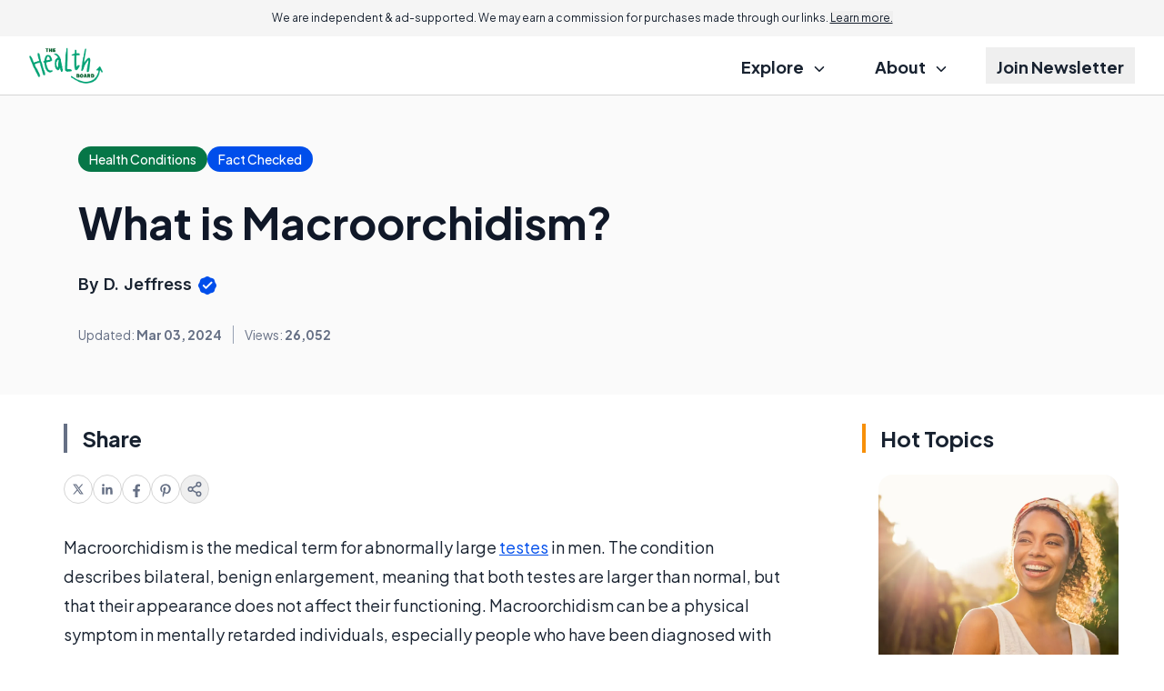

--- FILE ---
content_type: text/css
request_url: https://assets.thehealthboard.com/res/default-rc/compiled/publicCSS_tw_default-rc.css?v=prod-a26d216
body_size: 12000
content:
/*! tailwindcss v3.4.3 | MIT License | https://tailwindcss.com*/*,:after,:before{border:0 solid;box-sizing:border-box}:after,:before{--tw-content:""}:host,html{line-height:1.5;-webkit-text-size-adjust:100%;font-family:Plus Jakarta Sans,ui-sans-serif,system-ui,sans-serif;font-feature-settings:normal;font-variation-settings:normal;tab-size:4;-webkit-tap-highlight-color:transparent}body{line-height:inherit;margin:0}hr{border-top-width:1px;color:inherit;height:0}abbr:where([title]){-webkit-text-decoration:underline dotted;text-decoration:underline dotted}h1,h2,h3,h4,h5,h6{font-size:inherit;font-weight:inherit}a{color:inherit;text-decoration:inherit}b,strong{font-weight:bolder}code,kbd,pre,samp{font-family:ui-monospace,SFMono-Regular,Menlo,Monaco,Consolas,Liberation Mono,Courier New,monospace;font-feature-settings:normal;font-size:1em;font-variation-settings:normal}small{font-size:80%}sub,sup{font-size:75%;line-height:0;position:relative;vertical-align:initial}sub{bottom:-.25em}sup{top:-.5em}table{border-collapse:collapse;border-color:inherit;text-indent:0}button,input,optgroup,select,textarea{color:inherit;font-family:inherit;font-feature-settings:inherit;font-size:100%;font-variation-settings:inherit;font-weight:inherit;letter-spacing:inherit;line-height:inherit;margin:0;padding:0}button,select{text-transform:none}button,input:where([type=button]),input:where([type=reset]),input:where([type=submit]){-webkit-appearance:button;background-color:initial;background-image:none}:-moz-focusring{outline:auto}:-moz-ui-invalid{box-shadow:none}progress{vertical-align:initial}::-webkit-inner-spin-button,::-webkit-outer-spin-button{height:auto}[type=search]{-webkit-appearance:textfield;outline-offset:-2px}::-webkit-search-decoration{-webkit-appearance:none}::-webkit-file-upload-button{-webkit-appearance:button;font:inherit}summary{display:list-item}blockquote,dd,dl,figure,h1,h2,h3,h4,h5,h6,hr,p,pre{margin:0}fieldset{margin:0}fieldset,legend{padding:0}menu,ol,ul{list-style:none;margin:0;padding:0}dialog{padding:0}textarea{resize:vertical}input::placeholder,textarea::placeholder{color:#9ca3af;opacity:1}[role=button],button{cursor:pointer}:disabled{cursor:default}audio,canvas,embed,iframe,img,object,svg,video{display:block;vertical-align:middle}img,video{height:auto;max-width:100%}[hidden]{display:none}:focus-visible{outline:none}address{font-style:normal}*,:after,:before{--tw-border-spacing-x:0;--tw-border-spacing-y:0;--tw-translate-x:0;--tw-translate-y:0;--tw-rotate:0;--tw-skew-x:0;--tw-skew-y:0;--tw-scale-x:1;--tw-scale-y:1;--tw-pan-x: ;--tw-pan-y: ;--tw-pinch-zoom: ;--tw-scroll-snap-strictness:proximity;--tw-gradient-from-position: ;--tw-gradient-via-position: ;--tw-gradient-to-position: ;--tw-ordinal: ;--tw-slashed-zero: ;--tw-numeric-figure: ;--tw-numeric-spacing: ;--tw-numeric-fraction: ;--tw-ring-inset: ;--tw-ring-offset-width:0px;--tw-ring-offset-color:#fff;--tw-ring-color:#3b82f680;--tw-ring-offset-shadow:0 0 #0000;--tw-ring-shadow:0 0 #0000;--tw-shadow:0 0 #0000;--tw-shadow-colored:0 0 #0000;--tw-blur: ;--tw-brightness: ;--tw-contrast: ;--tw-grayscale: ;--tw-hue-rotate: ;--tw-invert: ;--tw-saturate: ;--tw-sepia: ;--tw-drop-shadow: ;--tw-backdrop-blur: ;--tw-backdrop-brightness: ;--tw-backdrop-contrast: ;--tw-backdrop-grayscale: ;--tw-backdrop-hue-rotate: ;--tw-backdrop-invert: ;--tw-backdrop-opacity: ;--tw-backdrop-saturate: ;--tw-backdrop-sepia: ;--tw-contain-size: ;--tw-contain-layout: ;--tw-contain-paint: ;--tw-contain-style: }::backdrop{--tw-border-spacing-x:0;--tw-border-spacing-y:0;--tw-translate-x:0;--tw-translate-y:0;--tw-rotate:0;--tw-skew-x:0;--tw-skew-y:0;--tw-scale-x:1;--tw-scale-y:1;--tw-pan-x: ;--tw-pan-y: ;--tw-pinch-zoom: ;--tw-scroll-snap-strictness:proximity;--tw-gradient-from-position: ;--tw-gradient-via-position: ;--tw-gradient-to-position: ;--tw-ordinal: ;--tw-slashed-zero: ;--tw-numeric-figure: ;--tw-numeric-spacing: ;--tw-numeric-fraction: ;--tw-ring-inset: ;--tw-ring-offset-width:0px;--tw-ring-offset-color:#fff;--tw-ring-color:#3b82f680;--tw-ring-offset-shadow:0 0 #0000;--tw-ring-shadow:0 0 #0000;--tw-shadow:0 0 #0000;--tw-shadow-colored:0 0 #0000;--tw-blur: ;--tw-brightness: ;--tw-contrast: ;--tw-grayscale: ;--tw-hue-rotate: ;--tw-invert: ;--tw-saturate: ;--tw-sepia: ;--tw-drop-shadow: ;--tw-backdrop-blur: ;--tw-backdrop-brightness: ;--tw-backdrop-contrast: ;--tw-backdrop-grayscale: ;--tw-backdrop-hue-rotate: ;--tw-backdrop-invert: ;--tw-backdrop-opacity: ;--tw-backdrop-saturate: ;--tw-backdrop-sepia: ;--tw-contain-size: ;--tw-contain-layout: ;--tw-contain-paint: ;--tw-contain-style: }.container{width:100%}@media (min-width:480px){.container{max-width:480px}}@media (min-width:640px){.container{max-width:640px}}@media (min-width:768px){.container{max-width:768px}}@media (min-width:1024px){.container{max-width:1024px}}@media (min-width:1280px){.container{max-width:1280px}}@media (min-width:1536px){.container{max-width:1536px}}h1{font-size:1.875rem;font-weight:700;line-height:2.25rem;--tw-text-opacity:1;color:rgb(16 24 40/var(--tw-text-opacity))}@media (min-width:768px){h1{font-size:3rem;line-height:1}}h2{font-size:1.5rem;font-weight:700;line-height:2rem;--tw-text-opacity:1;color:rgb(16 24 40/var(--tw-text-opacity))}@media (min-width:768px){h2{font-size:1.875rem;line-height:2.25rem}}h3{font-size:1.25rem;font-weight:700;line-height:1.75rem;--tw-text-opacity:1;color:rgb(16 24 40/var(--tw-text-opacity))}@media (min-width:768px){h3{font-size:1.5rem;line-height:2rem}}h4{font-size:1.125rem;font-weight:700;line-height:1.75rem;--tw-text-opacity:1;color:rgb(16 24 40/var(--tw-text-opacity))}@media (min-width:768px){h4{font-size:1.25rem;line-height:1.75rem}}h6{font-size:17px;font-weight:700}article.article-page a:not(.reset),dialog a{--tw-text-opacity:1;color:rgb(0 78 235/var(--tw-text-opacity));text-decoration-line:underline}.btn{cursor:pointer;font-family:Inter,ui-sans-serif,system-ui,sans-serif;font-size:.875rem;font-weight:600;line-height:1.25rem;padding:.625rem .875rem;--tw-text-opacity:1;color:rgb(255 255 255/var(--tw-text-opacity));transition-duration:.35s;transition-property:color,background-color,border-color,text-decoration-color,fill,stroke,opacity,box-shadow,transform,filter,-webkit-backdrop-filter;transition-property:color,background-color,border-color,text-decoration-color,fill,stroke,opacity,box-shadow,transform,filter,backdrop-filter;transition-property:color,background-color,border-color,text-decoration-color,fill,stroke,opacity,box-shadow,transform,filter,backdrop-filter,-webkit-backdrop-filter;transition-timing-function:cubic-bezier(.4,0,.2,1)}.btn:hover{--tw-bg-opacity:1;background-color:rgb(6 118 71/var(--tw-bg-opacity))}.page-width{padding-left:1rem;padding-right:1rem;width:100%}@media (min-width:768px){.page-width{padding-left:2rem;padding-right:2rem}}.-page-width{margin-left:-1rem;margin-right:-1rem}@media (min-width:768px){.-page-width{margin-left:-2rem;margin-right:-2rem}}.full-column{max-width:1140px}.full-column,.full-column-wide{margin-left:auto;margin-right:auto;width:100%}.full-column-wide{max-width:1280px}.full-column-widest{margin-left:auto;margin-right:auto;max-width:1414px;width:100%}.page-body-offset-y{padding-bottom:2.5rem;padding-top:3.5rem}@media (min-width:640px){.page-body-offset-y{padding-bottom:4.5rem;padding-top:5rem}}@media (min-width:1024px){.page-body-offset-y{padding-bottom:7rem;padding-top:7rem}}.section-offset-y{margin-bottom:3.5rem;margin-top:3.5rem}@media (min-width:640px){.section-offset-y{margin-bottom:5rem;margin-top:5rem}}@media (min-width:1024px){.section-offset-y{margin-bottom:7rem;margin-top:7rem}}.full-col-left{margin-left:auto;margin-right:auto;max-width:800px;padding-left:.75rem;padding-right:.75rem;width:100%}@media (min-width:640px){.full-col-left{padding-left:1.25rem;padding-right:1.25rem}}.bar{border-left-width:4px;padding-left:1rem}.decoration-no-skip-ink{-webkit-text-decoration-skip-ink:none;text-decoration-skip-ink:none}dialog{border-radius:1.5rem}dialog::backdrop{background-color:#000000d0;--tw-backdrop-blur:blur(4px);-webkit-backdrop-filter:var(--tw-backdrop-blur) var(--tw-backdrop-brightness) var(--tw-backdrop-contrast) var(--tw-backdrop-grayscale) var(--tw-backdrop-hue-rotate) var(--tw-backdrop-invert) var(--tw-backdrop-opacity) var(--tw-backdrop-saturate) var(--tw-backdrop-sepia);backdrop-filter:var(--tw-backdrop-blur) var(--tw-backdrop-brightness) var(--tw-backdrop-contrast) var(--tw-backdrop-grayscale) var(--tw-backdrop-hue-rotate) var(--tw-backdrop-invert) var(--tw-backdrop-opacity) var(--tw-backdrop-saturate) var(--tw-backdrop-sepia)}dialog{max-width:min(calc(100vw - 3rem),48rem)}dialog::backdrop{animation:fade-in .35s}.dialog-container{padding:1.5rem}@media (min-width:640px){.dialog-container{padding:2.5rem 4rem}}.dialog-close{line-height:1;padding-right:1.5rem;position:-webkit-sticky;position:sticky;text-align:right;top:1.5rem;width:100%;--tw-text-opacity:1;color:rgb(152 162 179/var(--tw-text-opacity))}@media (min-width:640px){.dialog-close{padding-right:2rem;top:2rem}}.toc-shadow{box-shadow:0 -188px 53px 0 #0000,0 -121px 48px 0 #00000003,0 -68px 41px 0 #0000000d,0 -30px 30px 0 #00000017,0 -8px 17px 0 #0000001a}.invisible{visibility:hidden}.fixed{position:fixed}.absolute{position:absolute}.relative{position:relative}.sticky{position:-webkit-sticky;position:sticky}.-right-7{right:-1.75rem}.-top-\[1px\]{top:-1px}.bottom-0{bottom:0}.bottom-1{bottom:.25rem}.bottom-1\.5{bottom:.375rem}.bottom-\[1px\]{bottom:1px}.left-0{left:0}.right-0{right:0}.right-7{right:1.75rem}.right-auto{right:auto}.top-0{top:0}.top-1{top:.25rem}.top-4{top:1rem}.top-7{top:1.75rem}.top-\[1px\]{top:1px}.top-\[30px\]{top:30px}.top-full{top:100%}.z-0{z-index:0}.z-10{z-index:10}.z-20{z-index:20}.z-40{z-index:40}.z-50{z-index:50}.col-span-12{grid-column:span 12/span 12}.row-start-5{grid-row-start:5}.clear-both{clear:both}.-m-1{margin:-.25rem}.-mx-1{margin-left:-.25rem;margin-right:-.25rem}.-mx-3{margin-left:-.75rem;margin-right:-.75rem}.-mx-\[1\.125rem\]{margin-left:-1.125rem;margin-right:-1.125rem}.mx-5{margin-left:1.25rem;margin-right:1.25rem}.mx-auto{margin-left:auto;margin-right:auto}.my-3{margin-bottom:.75rem;margin-top:.75rem}.my-4{margin-bottom:1rem;margin-top:1rem}.my-6{margin-bottom:1.5rem;margin-top:1.5rem}.my-7{margin-bottom:1.75rem;margin-top:1.75rem}.-mb-10{margin-bottom:-2.5rem}.-mb-7{margin-bottom:-1.75rem}.-ml-7{margin-left:-1.75rem}.-mr-10{margin-right:-2.5rem}.-mt-\[24\%\]{margin-top:-24%}.mb-0{margin-bottom:0}.mb-1{margin-bottom:.25rem}.mb-10{margin-bottom:2.5rem}.mb-11{margin-bottom:2.75rem}.mb-12{margin-bottom:3rem}.mb-14{margin-bottom:3.5rem}.mb-16{margin-bottom:4rem}.mb-18{margin-bottom:4.5rem}.mb-2{margin-bottom:.5rem}.mb-2\.5{margin-bottom:.625rem}.mb-24{margin-bottom:6rem}.mb-3{margin-bottom:.75rem}.mb-3\.5{margin-bottom:.875rem}.mb-4{margin-bottom:1rem}.mb-5{margin-bottom:1.25rem}.mb-6{margin-bottom:1.5rem}.mb-7{margin-bottom:1.75rem}.mb-8{margin-bottom:2rem}.mb-9{margin-bottom:2.25rem}.me-3{margin-inline-end:.75rem}.me-\[1\.125rem\]{margin-inline-end:1.125rem}.ml-2{margin-left:.5rem}.ml-2\.5{margin-left:.625rem}.ml-4{margin-left:1rem}.mr-1{margin-right:.25rem}.mr-2{margin-right:.5rem}.mr-2\.5{margin-right:.625rem}.mr-3{margin-right:.75rem}.mr-4{margin-right:1rem}.ms-0{margin-inline-start:0}.ms-2{margin-inline-start:.5rem}.ms-2\.5{margin-inline-start:.625rem}.mt-0{margin-top:0}.mt-0\.5{margin-top:.125rem}.mt-11{margin-top:2.75rem}.mt-2{margin-top:.5rem}.mt-2\.5{margin-top:.625rem}.mt-3{margin-top:.75rem}.mt-4{margin-top:1rem}.mt-5{margin-top:1.25rem}.mt-6{margin-top:1.5rem}.mt-7{margin-top:1.75rem}.mt-8{margin-top:2rem}.mt-9{margin-top:2.25rem}.block{display:block}.inline-block{display:inline-block}.inline{display:inline}.flex{display:flex}.inline-flex{display:inline-flex}.table{display:table}.grid{display:grid}.hidden{display:none}.aspect-\[1\/2\]{aspect-ratio:1/2}.aspect-\[2\/1\]{aspect-ratio:2/1}.aspect-\[2\/3\]{aspect-ratio:2/3}.aspect-\[4\/3\]{aspect-ratio:4/3}.aspect-\[4\/6\]{aspect-ratio:4/6}.aspect-\[5\/4\]{aspect-ratio:5/4}.aspect-\[6\/5\]{aspect-ratio:6/5}.aspect-\[7\/4\]{aspect-ratio:7/4}.aspect-\[7\/6\]{aspect-ratio:7/6}.aspect-\[8\/5\]{aspect-ratio:8/5}.aspect-\[8\/6\]{aspect-ratio:8/6}.h-0{height:0}.h-1{height:.25rem}.h-1\.5{height:.375rem}.h-10{height:2.5rem}.h-11{height:2.75rem}.h-12{height:3rem}.h-14{height:3.5rem}.h-16{height:4rem}.h-20{height:5rem}.h-24{height:6rem}.h-3{height:.75rem}.h-3\.5{height:.875rem}.h-32{height:8rem}.h-44{height:11rem}.h-48{height:12rem}.h-5{height:1.25rem}.h-6{height:1.5rem}.h-7{height:1.75rem}.h-8{height:2rem}.h-9{height:2.25rem}.h-\[2\.875rem\]{height:2.875rem}.h-\[28\%\]{height:28%}.h-\[2px\]{height:2px}.h-\[70px\]{height:70px}.h-auto{height:auto}.h-fit{height:-webkit-fit-content;height:-moz-fit-content;height:fit-content}.h-full{height:100%}.h-input-big{height:70px}.max-h-10{max-height:2.5rem}.max-h-14{max-height:3.5rem}.min-h-24{min-height:6rem}.min-h-\[2\.875rem\]{min-height:2.875rem}.w-0{width:0}.w-1\/2{width:50%}.w-10{width:2.5rem}.w-12{width:3rem}.w-14{width:3.5rem}.w-16{width:4rem}.w-2\/3{width:66.666667%}.w-2\/6{width:33.333333%}.w-20{width:5rem}.w-24{width:6rem}.w-28{width:7rem}.w-3{width:.75rem}.w-3\.5{width:.875rem}.w-3\/4{width:75%}.w-32{width:8rem}.w-40{width:10rem}.w-44{width:11rem}.w-48{width:12rem}.w-5{width:1.25rem}.w-5\/6{width:83.333333%}.w-6{width:1.5rem}.w-64{width:16rem}.w-72{width:18rem}.w-8{width:2rem}.w-9{width:2.25rem}.w-\[calc\(100\%\+56px\)\]{width:calc(100% + 56px)}.w-\[calc\(100\%\/4-15px\)\]{width:calc(25% - 15px)}.w-auto{width:auto}.w-fit{width:-webkit-fit-content;width:-moz-fit-content;width:fit-content}.w-full{width:100%}.w-input-big{width:70px}.min-w-64{min-width:16rem}.min-w-\[50\%\]{min-width:50%}.max-w-3xl{max-width:48rem}.max-w-5xl{max-width:64rem}.max-w-80{max-width:20rem}.max-w-col-left{max-width:800px}.max-w-lg{max-width:32rem}.max-w-none{max-width:none}.flex-1{flex:1 1 0%}.flex-none{flex:none}.flex-shrink-0,.shrink-0{flex-shrink:0}.flex-grow{flex-grow:1}.grow-0{flex-grow:0}.basis-\[min-content\]{flex-basis:min-content}.basis-auto{flex-basis:auto}.-translate-y-full{--tw-translate-y:-100%}.-translate-y-full,.translate-y-\[150\%\]{transform:translate(var(--tw-translate-x),var(--tw-translate-y)) rotate(var(--tw-rotate)) skewX(var(--tw-skew-x)) skewY(var(--tw-skew-y)) scaleX(var(--tw-scale-x)) scaleY(var(--tw-scale-y))}.translate-y-\[150\%\]{--tw-translate-y:150%}.rotate-180{--tw-rotate:180deg}.rotate-180,.transform{transform:translate(var(--tw-translate-x),var(--tw-translate-y)) rotate(var(--tw-rotate)) skewX(var(--tw-skew-x)) skewY(var(--tw-skew-y)) scaleX(var(--tw-scale-x)) scaleY(var(--tw-scale-y))}@keyframes marquee{0%{transform:translateX(0)}to{transform:translateX(-100%)}}.animate-marquee{animation:marquee 60s linear infinite}@keyframes pulse{50%{opacity:.5}}.animate-pulse{animation:pulse 2s cubic-bezier(.4,0,.6,1) infinite}.cursor-pointer{cursor:pointer}.scroll-pt-18{scroll-padding-top:4.5rem}.grid-cols-1{grid-template-columns:repeat(1,minmax(0,1fr))}.grid-cols-2{grid-template-columns:repeat(2,minmax(0,1fr))}.grid-rows-2{grid-template-rows:repeat(2,minmax(0,1fr))}.flex-row{flex-direction:row}.flex-col{flex-direction:column}.flex-col-reverse{flex-direction:column-reverse}.flex-wrap{flex-wrap:wrap}.items-start{align-items:flex-start}.items-end{align-items:flex-end}.items-center{align-items:center}.items-baseline{align-items:baseline}.items-stretch{align-items:stretch}.justify-end{justify-content:flex-end}.justify-center{justify-content:center}.justify-between{justify-content:space-between}.gap-1{gap:.25rem}.gap-10{gap:2.5rem}.gap-2{gap:.5rem}.gap-2\.5{gap:.625rem}.gap-3{gap:.75rem}.gap-3\.5{gap:.875rem}.gap-5{gap:1.25rem}.gap-6{gap:1.5rem}.gap-7{gap:1.75rem}.gap-8{gap:2rem}.gap-9{gap:2.25rem}.gap-x-12{column-gap:3rem}.gap-x-3{column-gap:.75rem}.gap-x-6{column-gap:1.5rem}.gap-x-9{column-gap:2.25rem}.gap-y-12{row-gap:3rem}.gap-y-20{row-gap:5rem}.gap-y-6{row-gap:1.5rem}.gap-y-7{row-gap:1.75rem}.gap-y-8{row-gap:2rem}.space-x-2>:not([hidden])~:not([hidden]){--tw-space-x-reverse:0;margin-left:calc(.5rem*(1 - var(--tw-space-x-reverse)));margin-right:calc(.5rem*var(--tw-space-x-reverse))}.space-x-2\.5>:not([hidden])~:not([hidden]){--tw-space-x-reverse:0;margin-left:calc(.625rem*(1 - var(--tw-space-x-reverse)));margin-right:calc(.625rem*var(--tw-space-x-reverse))}.space-x-3>:not([hidden])~:not([hidden]){--tw-space-x-reverse:0;margin-left:calc(.75rem*(1 - var(--tw-space-x-reverse)));margin-right:calc(.75rem*var(--tw-space-x-reverse))}.space-x-3\.5>:not([hidden])~:not([hidden]){--tw-space-x-reverse:0;margin-left:calc(.875rem*(1 - var(--tw-space-x-reverse)));margin-right:calc(.875rem*var(--tw-space-x-reverse))}.space-x-4>:not([hidden])~:not([hidden]){--tw-space-x-reverse:0;margin-left:calc(1rem*(1 - var(--tw-space-x-reverse)));margin-right:calc(1rem*var(--tw-space-x-reverse))}.space-x-5>:not([hidden])~:not([hidden]){--tw-space-x-reverse:0;margin-left:calc(1.25rem*(1 - var(--tw-space-x-reverse)));margin-right:calc(1.25rem*var(--tw-space-x-reverse))}.space-y-12>:not([hidden])~:not([hidden]){--tw-space-y-reverse:0;margin-bottom:calc(3rem*var(--tw-space-y-reverse));margin-top:calc(3rem*(1 - var(--tw-space-y-reverse)))}.space-y-2>:not([hidden])~:not([hidden]){--tw-space-y-reverse:0;margin-bottom:calc(.5rem*var(--tw-space-y-reverse));margin-top:calc(.5rem*(1 - var(--tw-space-y-reverse)))}.space-y-2\.5>:not([hidden])~:not([hidden]){--tw-space-y-reverse:0;margin-bottom:calc(.625rem*var(--tw-space-y-reverse));margin-top:calc(.625rem*(1 - var(--tw-space-y-reverse)))}.space-y-3>:not([hidden])~:not([hidden]){--tw-space-y-reverse:0;margin-bottom:calc(.75rem*var(--tw-space-y-reverse));margin-top:calc(.75rem*(1 - var(--tw-space-y-reverse)))}.space-y-4>:not([hidden])~:not([hidden]){--tw-space-y-reverse:0;margin-bottom:calc(1rem*var(--tw-space-y-reverse));margin-top:calc(1rem*(1 - var(--tw-space-y-reverse)))}.space-y-6>:not([hidden])~:not([hidden]){--tw-space-y-reverse:0;margin-bottom:calc(1.5rem*var(--tw-space-y-reverse));margin-top:calc(1.5rem*(1 - var(--tw-space-y-reverse)))}.space-y-8>:not([hidden])~:not([hidden]){--tw-space-y-reverse:0;margin-bottom:calc(2rem*var(--tw-space-y-reverse));margin-top:calc(2rem*(1 - var(--tw-space-y-reverse)))}.self-start{align-self:flex-start}.self-end{align-self:flex-end}.self-center{align-self:center}.self-stretch{align-self:stretch}.overflow-hidden{overflow:hidden}.overflow-x-hidden{overflow-x:hidden}.scroll-smooth{scroll-behavior:smooth}.break-words{overflow-wrap:break-word}.rounded-2xl{border-radius:1rem}.rounded-3xl{border-radius:1.5rem}.rounded-\[0\.25rem\]{border-radius:.25rem}.rounded-\[1\.25rem\]{border-radius:1.25rem}.rounded-\[3\.75rem\]{border-radius:3.75rem}.rounded-full{border-radius:9999px}.rounded-lg{border-radius:.5rem}.rounded-md{border-radius:.375rem}.rounded-xl{border-radius:.75rem}.rounded-b{border-bottom-left-radius:.25rem;border-bottom-right-radius:.25rem}.rounded-b-lg{border-bottom-right-radius:.5rem}.rounded-b-lg,.rounded-l-lg{border-bottom-left-radius:.5rem}.rounded-l-lg{border-top-left-radius:.5rem}.rounded-r-3xl{border-bottom-right-radius:1.5rem;border-top-right-radius:1.5rem}.rounded-r-lg{border-bottom-right-radius:.5rem;border-top-right-radius:.5rem}.rounded-t-3xl{border-top-left-radius:1.5rem;border-top-right-radius:1.5rem}.rounded-t-lg{border-top-left-radius:.5rem;border-top-right-radius:.5rem}.border{border-width:1px}.border-2{border-width:2px}.border-x{border-left-width:1px;border-right-width:1px}.border-y{border-top-width:1px}.border-b,.border-y{border-bottom-width:1px}.border-b-2{border-bottom-width:2px}.border-l{border-left-width:1px}.border-l-4{border-left-width:4px}.border-r{border-right-width:1px}.border-t{border-top-width:1px}.border-\[currentColor\]{border-color:currentColor}.border-bar-blue{--tw-border-opacity:1;border-color:rgb(209 233 255/var(--tw-border-opacity))}.border-black{--tw-border-opacity:1;border-color:rgb(0 0 0/var(--tw-border-opacity))}.border-green{--tw-border-opacity:1;border-color:rgb(23 178 106/var(--tw-border-opacity))}.border-green-success200{--tw-border-opacity:1;border-color:rgb(171 239 198/var(--tw-border-opacity))}.border-grey{--tw-border-opacity:1;border-color:rgb(152 162 179/var(--tw-border-opacity))}.border-grey-light{--tw-border-opacity:1;border-color:rgb(213 213 213/var(--tw-border-opacity))}.border-grey-lighter{border-color:#d5d5d580}.border-grey-lightest{--tw-border-opacity:1;border-color:rgb(242 242 242/var(--tw-border-opacity))}.border-grey-lightmost{--tw-border-opacity:1;border-color:rgb(245 245 245/var(--tw-border-opacity))}.border-inverse-text{--tw-border-opacity:1;border-color:rgb(255 255 255/var(--tw-border-opacity))}.border-lightblue{--tw-border-opacity:1;border-color:rgb(11 165 236/var(--tw-border-opacity))}.border-orange{--tw-border-opacity:1;border-color:rgb(247 144 9/var(--tw-border-opacity))}.border-primary-dark{--tw-border-opacity:1;border-color:rgb(16 24 40/var(--tw-border-opacity))}.border-purple{--tw-border-opacity:1;border-color:rgb(83 56 158/var(--tw-border-opacity))}.border-red{--tw-border-opacity:1;border-color:rgb(217 45 32/var(--tw-border-opacity))}.border-silver-cloud{--tw-border-opacity:1;border-color:rgb(208 213 221/var(--tw-border-opacity))}.border-warm-sand{--tw-border-opacity:1;border-color:rgb(238 225 199/var(--tw-border-opacity))}.border-white\/50{border-color:#ffffff80}.border-b-grey-light{--tw-border-opacity:1;border-bottom-color:rgb(213 213 213/var(--tw-border-opacity))}.border-l-green{--tw-border-opacity:1;border-left-color:rgb(23 178 106/var(--tw-border-opacity))}.border-l-green-200{--tw-border-opacity:1;border-left-color:rgb(171 239 198/var(--tw-border-opacity))}.border-l-green-background{--tw-border-opacity:1;border-left-color:rgb(7 148 85/var(--tw-border-opacity))}.border-l-grey{--tw-border-opacity:1;border-left-color:rgb(152 162 179/var(--tw-border-opacity))}.border-l-grey-lightest{--tw-border-opacity:1;border-left-color:rgb(242 242 242/var(--tw-border-opacity))}.border-l-grey-text{--tw-border-opacity:1;border-left-color:rgb(102 112 133/var(--tw-border-opacity))}.border-l-inverse-blue-text{--tw-border-opacity:1;border-left-color:rgb(124 212 253/var(--tw-border-opacity))}.border-l-lightblue{--tw-border-opacity:1;border-left-color:rgb(11 165 236/var(--tw-border-opacity))}.border-l-orange{--tw-border-opacity:1;border-left-color:rgb(247 144 9/var(--tw-border-opacity))}.border-t-grey-light{--tw-border-opacity:1;border-top-color:rgb(213 213 213/var(--tw-border-opacity))}.bg-\[\#8971ce\]{--tw-bg-opacity:1;background-color:rgb(137 113 206/var(--tw-bg-opacity))}.bg-\[\#F2F4F7\]{--tw-bg-opacity:1;background-color:rgb(242 244 247/var(--tw-bg-opacity))}.bg-\[\#a5dee1\]{--tw-bg-opacity:1;background-color:rgb(165 222 225/var(--tw-bg-opacity))}.bg-\[\#f3c343\]{--tw-bg-opacity:1;background-color:rgb(243 195 67/var(--tw-bg-opacity))}.bg-\[hsl\(0\2c 0\%\2c 98\.4\%\2c 0\.2\)\]{background-color:#fbfbfb33}.bg-\[transparent\]{background-color:initial}.bg-aquamarine{--tw-bg-opacity:1;background-color:rgb(36 215 172/var(--tw-bg-opacity))}.bg-black{--tw-bg-opacity:1;background-color:rgb(0 0 0/var(--tw-bg-opacity))}.bg-blue-light-background{--tw-bg-opacity:1;background-color:rgb(245 251 255/var(--tw-bg-opacity))}.bg-blue-link{--tw-bg-opacity:1;background-color:rgb(0 78 235/var(--tw-bg-opacity))}.bg-blue-link\/75{background-color:#004eebbf}.bg-firebrick-light{--tw-bg-opacity:1;background-color:rgb(254 228 226/var(--tw-bg-opacity))}.bg-firebrick-red{--tw-bg-opacity:1;background-color:rgb(180 35 24/var(--tw-bg-opacity))}.bg-green-700{--tw-bg-opacity:1;background-color:rgb(6 118 71/var(--tw-bg-opacity))}.bg-green-mint-light{--tw-bg-opacity:1;background-color:rgb(234 250 244/var(--tw-bg-opacity))}.bg-grey{--tw-bg-opacity:1;background-color:rgb(152 162 179/var(--tw-bg-opacity))}.bg-grey-lighter{background-color:#d5d5d580}.bg-grey-lightest{--tw-bg-opacity:1;background-color:rgb(242 242 242/var(--tw-bg-opacity))}.bg-grey-lightmost{--tw-bg-opacity:1;background-color:rgb(245 245 245/var(--tw-bg-opacity))}.bg-peachy-cream{--tw-bg-opacity:1;background-color:rgb(255 244 222/var(--tw-bg-opacity))}.bg-primary-dark{--tw-bg-opacity:1;background-color:rgb(16 24 40/var(--tw-bg-opacity))}.bg-whispering-sky{--tw-bg-opacity:1;background-color:rgb(245 251 255/var(--tw-bg-opacity))}.bg-white{--tw-bg-opacity:1;background-color:rgb(255 255 255/var(--tw-bg-opacity))}.bg-white-smoke{--tw-bg-opacity:1;background-color:rgb(250 250 250/var(--tw-bg-opacity))}.bg-fixed{background-attachment:fixed}.fill-\[transparent\]{fill:#0000}.fill-grey{fill:#98a2b3}.object-cover{object-fit:cover}.object-\[0_0\]{object-position:0 0}.object-center{object-position:center}.p-1{padding:.25rem}.p-2{padding:.5rem}.p-3{padding:.75rem}.p-4{padding:1rem}.p-5{padding:1.25rem}.p-6{padding:1.5rem}.p-7{padding:1.75rem}.px-0{padding-left:0;padding-right:0}.px-1{padding-left:.25rem;padding-right:.25rem}.px-1\.5{padding-left:.375rem;padding-right:.375rem}.px-10{padding-left:2.5rem;padding-right:2.5rem}.px-2{padding-left:.5rem;padding-right:.5rem}.px-2\.5{padding-left:.625rem;padding-right:.625rem}.px-3{padding-left:.75rem;padding-right:.75rem}.px-3\.5{padding-left:.875rem;padding-right:.875rem}.px-4{padding-left:1rem;padding-right:1rem}.px-4\.5{padding-left:1.125rem;padding-right:1.125rem}.px-5{padding-left:1.25rem;padding-right:1.25rem}.px-6{padding-left:1.5rem;padding-right:1.5rem}.px-7{padding-left:1.75rem;padding-right:1.75rem}.px-\[\.875rem\]{padding-left:.875rem;padding-right:.875rem}.py-0{padding-bottom:0;padding-top:0}.py-1{padding-bottom:.25rem;padding-top:.25rem}.py-1\.5{padding-bottom:.375rem;padding-top:.375rem}.py-14{padding-bottom:3.5rem;padding-top:3.5rem}.py-2{padding-bottom:.5rem;padding-top:.5rem}.py-2\.5{padding-bottom:.625rem;padding-top:.625rem}.py-3{padding-bottom:.75rem;padding-top:.75rem}.py-3\.5{padding-bottom:.875rem;padding-top:.875rem}.py-4{padding-bottom:1rem;padding-top:1rem}.py-4\.5{padding-bottom:1.125rem;padding-top:1.125rem}.py-5{padding-bottom:1.25rem;padding-top:1.25rem}.py-6{padding-bottom:1.5rem;padding-top:1.5rem}.py-7{padding-bottom:1.75rem;padding-top:1.75rem}.py-\[\.625rem\]{padding-bottom:.625rem;padding-top:.625rem}.pb-1{padding-bottom:.25rem}.pb-10{padding-bottom:2.5rem}.pb-12{padding-bottom:3rem}.pb-14{padding-bottom:3.5rem}.pb-16{padding-bottom:4rem}.pb-2{padding-bottom:.5rem}.pb-20{padding-bottom:5rem}.pb-3{padding-bottom:.75rem}.pb-4{padding-bottom:1rem}.pb-5{padding-bottom:1.25rem}.pb-6{padding-bottom:1.5rem}.pb-7{padding-bottom:1.75rem}.pl-2{padding-left:.5rem}.pl-4{padding-left:1rem}.pl-5{padding-left:1.25rem}.pl-6{padding-left:1.5rem}.pl-7{padding-left:1.75rem}.pl-8{padding-left:2rem}.pr-2{padding-right:.5rem}.pr-2\.5{padding-right:.625rem}.pr-3{padding-right:.75rem}.pr-5{padding-right:1.25rem}.pr-6{padding-right:1.5rem}.pr-7{padding-right:1.75rem}.pr-9{padding-right:2.25rem}.pt-0{padding-top:0}.pt-0\.5{padding-top:.125rem}.pt-10{padding-top:2.5rem}.pt-14{padding-top:3.5rem}.pt-2{padding-top:.5rem}.pt-2\.5{padding-top:.625rem}.pt-20{padding-top:5rem}.pt-3{padding-top:.75rem}.pt-4{padding-top:1rem}.pt-4\.5{padding-top:1.125rem}.pt-5{padding-top:1.25rem}.pt-6{padding-top:1.5rem}.pt-7{padding-top:1.75rem}.pt-8{padding-top:2rem}.pt-9{padding-top:2.25rem}.text-left{text-align:left}.text-center{text-align:center}.align-baseline{vertical-align:initial}.font-sans-spec{font-family:Inter,ui-sans-serif,system-ui,sans-serif}.text-2xl{font-size:1.5rem;line-height:2rem}.text-3xl,.text-3xl\/9{font-size:1.875rem;line-height:2.25rem}.text-4xl{font-size:2.25rem;line-height:2.5rem}.text-5xl{font-size:3rem;line-height:1}.text-7xl{font-size:4.5rem;line-height:1}.text-\[17px\]{font-size:17px}.text-base{font-size:1rem;line-height:1.5rem}.text-base\/8{font-size:1rem;line-height:2rem}.text-lg{font-size:1.125rem;line-height:1.75rem}.text-lg\/8{font-size:1.125rem;line-height:2rem}.text-sm{font-size:.875rem;line-height:1.25rem}.text-sm\/6{font-size:.875rem;line-height:1.5rem}.text-xl{font-size:1.25rem;line-height:1.75rem}.text-xs{font-size:.75rem;line-height:1rem}.text-xxs{font-size:.625rem;line-height:140%}.font-bold{font-weight:700}.font-medium{font-weight:500}.font-semibold{font-weight:600}.uppercase{text-transform:uppercase}.capitalize{text-transform:capitalize}.italic{font-style:italic}.leading-10{line-height:2.5rem}.leading-5{line-height:1.25rem}.leading-6{line-height:1.5rem}.leading-7{line-height:1.75rem}.leading-8{line-height:2rem}.leading-9{line-height:2.25rem}.leading-\[1\.5em\]{line-height:1.5em}.leading-\[1em\]{line-height:1em}.leading-\[2\.75rem\]{line-height:2.75rem}.leading-\[3rem\]{line-height:3rem}.leading-normal{line-height:1.5}.leading-relaxed{line-height:1.625}.leading-snug{line-height:1.375}.leading-tight{line-height:1.25}.tracking-widest{letter-spacing:.1em}.text-\[\#555\]{--tw-text-opacity:1;color:rgb(85 85 85/var(--tw-text-opacity))}.text-\[\#8f8f8f\]{--tw-text-opacity:1;color:rgb(143 143 143/var(--tw-text-opacity))}.text-aquamarine{--tw-text-opacity:1;color:rgb(36 215 172/var(--tw-text-opacity))}.text-black{--tw-text-opacity:1;color:rgb(0 0 0/var(--tw-text-opacity))}.text-blue-link{--tw-text-opacity:1;color:rgb(0 78 235/var(--tw-text-opacity))}.text-cerulean-blue{--tw-text-opacity:1;color:rgb(48 152 239/var(--tw-text-opacity))}.text-content-dark{--tw-text-opacity:1;color:rgb(24 34 48/var(--tw-text-opacity))}.text-dodger-blue{--tw-text-opacity:1;color:rgb(45 153 239/var(--tw-text-opacity))}.text-firebrick-red{--tw-text-opacity:1;color:rgb(180 35 24/var(--tw-text-opacity))}.text-green{--tw-text-opacity:1;color:rgb(23 178 106/var(--tw-text-opacity))}.text-green-700{--tw-text-opacity:1;color:rgb(6 118 71/var(--tw-text-opacity))}.text-grey{--tw-text-opacity:1;color:rgb(152 162 179/var(--tw-text-opacity))}.text-grey-neutral{--tw-text-opacity:1;color:rgb(120 120 120/var(--tw-text-opacity))}.text-grey-text{--tw-text-opacity:1;color:rgb(102 112 133/var(--tw-text-opacity))}.text-inverse-blue-text{--tw-text-opacity:1;color:rgb(124 212 253/var(--tw-text-opacity))}.text-inverse-text{--tw-text-opacity:1;color:rgb(255 255 255/var(--tw-text-opacity))}.text-lightblue{--tw-text-opacity:1;color:rgb(11 165 236/var(--tw-text-opacity))}.text-orange{--tw-text-opacity:1;color:rgb(247 144 9/var(--tw-text-opacity))}.text-primary-dark{--tw-text-opacity:1;color:rgb(16 24 40/var(--tw-text-opacity))}.text-purple{--tw-text-opacity:1;color:rgb(83 56 158/var(--tw-text-opacity))}.text-red{--tw-text-opacity:1;color:rgb(217 45 32/var(--tw-text-opacity))}.text-tiger-orange{--tw-text-opacity:1;color:rgb(220 104 3/var(--tw-text-opacity))}.text-white{--tw-text-opacity:1;color:rgb(255 255 255/var(--tw-text-opacity))}.underline{text-decoration-line:underline}.no-underline{text-decoration-line:none}.decoration-aquamarine{text-decoration-color:#24d7ac}.decoration-lite-aquamarine{text-decoration-color:#24d7ac80}.decoration-\[\.15em\]{text-decoration-thickness:.15em}.decoration-\[\.20em\]{text-decoration-thickness:.2em}.decoration-\[\.30em\]{text-decoration-thickness:.3em}.decoration-\[\.33em\]{text-decoration-thickness:.33em}.decoration-\[\.36em\]{text-decoration-thickness:.36em}.decoration-\[\.42em\]{text-decoration-thickness:.42em}.decoration-\[\.66em\]{text-decoration-thickness:.66em}.underline-offset-\[-\.08em\]{text-underline-offset:-.08em}.underline-offset-\[-\.10em\]{text-underline-offset:-.1em}.underline-offset-\[-\.11em\]{text-underline-offset:-.11em}.underline-offset-\[-\.12em\]{text-underline-offset:-.12em}.underline-offset-\[-\.15em\]{text-underline-offset:-.15em}.underline-offset-\[-\.16em\]{text-underline-offset:-.16em}.underline-offset-\[-\.33em\]{text-underline-offset:-.33em}.underline-offset-\[\.10em\]{text-underline-offset:.1em}.antialiased{-webkit-font-smoothing:antialiased;-moz-osx-font-smoothing:grayscale}.placeholder-grey-text::placeholder{--tw-placeholder-opacity:1;color:rgb(102 112 133/var(--tw-placeholder-opacity))}.opacity-0{opacity:0}.shadow-2xl{--tw-shadow:0 25px 50px -12px #00000040;--tw-shadow-colored:0 25px 50px -12px var(--tw-shadow-color)}.shadow-2xl,.shadow-sm{box-shadow:var(--tw-ring-offset-shadow,0 0 #0000),var(--tw-ring-shadow,0 0 #0000),var(--tw-shadow)}.shadow-sm{--tw-shadow:0 1px 2px 0 #0000000d;--tw-shadow-colored:0 1px 2px 0 var(--tw-shadow-color)}.transition{transition-duration:.35s;transition-property:color,background-color,border-color,text-decoration-color,fill,stroke,opacity,box-shadow,transform,filter,-webkit-backdrop-filter;transition-property:color,background-color,border-color,text-decoration-color,fill,stroke,opacity,box-shadow,transform,filter,backdrop-filter;transition-property:color,background-color,border-color,text-decoration-color,fill,stroke,opacity,box-shadow,transform,filter,backdrop-filter,-webkit-backdrop-filter;transition-timing-function:cubic-bezier(.4,0,.2,1)}.transition-\[margin\]{transition-duration:.35s;transition-property:margin;transition-timing-function:cubic-bezier(.4,0,.2,1)}.transition-transform{transition-duration:.35s;transition-property:transform;transition-timing-function:cubic-bezier(.4,0,.2,1)}.duration-\[100ms\]{transition-duration:.1s}.ease-in-out{transition-timing-function:cubic-bezier(.4,0,.2,1)}.ad-block.center{display:flex;justify-content:center}@keyframes fade-in{0%{opacity:0}to{opacity:1}}.tippy-box[data-theme~=blank]{border-radius:1.5rem;border-width:1px;margin-left:.75rem;margin-right:.75rem;--tw-border-opacity:1;border-color:rgb(213 213 213/var(--tw-border-opacity));--tw-bg-opacity:1;background-color:rgb(255 255 255/var(--tw-bg-opacity));padding:1rem;--tw-text-opacity:1;color:rgb(16 24 40/var(--tw-text-opacity))}@media (min-width:640px){.tippy-box[data-theme~=blank]{padding:1rem 1.5rem}}.tippy-box[data-theme~=blank]{box-shadow:0 0 20px #00000040}.tippy-box[data-theme~=blank] .tippy-arrow{--tw-text-opacity:1;color:rgb(120 120 120/var(--tw-text-opacity))}.tippy-box[data-theme~=blank][data-placement^=bottom]>.tippy-arrow:before{top:-8px}.tippy-box[data-theme~=blank][data-placement^=top]>.tippy-arrow:before{bottom:-8px}.hasEditBar{outline-color:#f7900980;outline-style:solid;outline-width:2px}.editBarHasChanges{background-color:#f7900920}.editBar{position:absolute;z-index:50;--tw-bg-opacity:1;background-color:rgb(255 255 255/var(--tw-bg-opacity));padding:.5rem;--tw-shadow:0 1px 3px 0 #0000001a,0 1px 2px -1px #0000001a;--tw-shadow-colored:0 1px 3px 0 var(--tw-shadow-color),0 1px 2px -1px var(--tw-shadow-color);box-shadow:var(--tw-ring-offset-shadow,0 0 #0000),var(--tw-ring-shadow,0 0 #0000),var(--tw-shadow);outline-color:#f7900980;outline-style:solid;outline-width:2px}.editBar:not(.hidden){display:flex}.editBar a:hover{text-decoration:underline}.editBarSeparator{border-left-width:1px;--tw-border-opacity:1;border-left-color:rgb(213 213 213/var(--tw-border-opacity))}.editBarSeparator,[data-editbar-button]{margin-left:.25rem;margin-right:.25rem}[data-editbar-button]:hover{outline-color:#f7900980;outline-style:solid;outline-width:2px}[data-editbar-button].active{background-color:#f7900920}[data-editbar-button].inactive{--tw-text-opacity:1;color:rgb(152 162 179/var(--tw-text-opacity))}.article-content a.affiliate[target]{color:currentColor;display:block;font-size:1rem;line-height:1.5rem;padding:1.75rem 1.25rem;text-decoration-line:none;--tw-shadow:0 20px 25px -5px #0000001a,0 8px 10px -6px #0000001a;--tw-shadow-colored:0 20px 25px -5px var(--tw-shadow-color),0 8px 10px -6px var(--tw-shadow-color);box-shadow:var(--tw-ring-offset-shadow,0 0 #0000),var(--tw-ring-shadow,0 0 #0000),var(--tw-shadow)}.article-content a.affiliate[target] figure{align-items:center;display:flex;flex-direction:column;gap:1.75rem}@media (min-width:1024px){.article-content a.affiliate[target] figure{flex-direction:row}}.article-content a.affiliate[target] img{height:-webkit-fit-content;height:-moz-fit-content;height:fit-content;min-width:50%}.article-content a.affiliate[target] figcaption{flex-direction:column;width:100%}.article-content a.affiliate[target] ul{list-style-type:disc;margin-bottom:1.75rem;padding-inline-start:2.5rem}.article-content a.affiliate[target] button{--tw-bg-opacity:1;background-color:rgb(247 144 9/var(--tw-bg-opacity));padding-bottom:.75rem;padding-top:.75rem;text-align:center;--tw-text-opacity:1;color:rgb(255 255 255/var(--tw-text-opacity))}.group:hover .group-hover\:accent-line{position:relative}.group:hover .group-hover\:accent-line:before{bottom:1px;content:" ";display:inline-block;height:6px;margin-left:-2%;position:absolute;width:104%;z-index:-1}@media (min-width:1536px){.\32xl\:full-column-widest{margin-left:auto;margin-right:auto;max-width:1414px;width:100%}}.\[\&_li\.active_a\]\:accent-line li.active a{position:relative}.\[\&_li\.active_a\]\:accent-line li.active a:before{bottom:1px;content:" ";display:inline-block;height:6px;margin-left:-2%;position:absolute;width:104%;z-index:-1}.before\:absolute:before{content:var(--tw-content);position:absolute}.before\:-top-\[8px\]:before{content:var(--tw-content);top:-8px}.before\:left-0:before{content:var(--tw-content);left:0}.before\:left-\[40px\]:before{content:var(--tw-content);left:40px}.before\:top-0:before{content:var(--tw-content);top:0}.before\:top-\[-0\.35rem\]:before{content:var(--tw-content);top:-.35rem}.before\:z-10:before{content:var(--tw-content);z-index:10}.before\:z-50:before{content:var(--tw-content);z-index:50}.before\:block:before{content:var(--tw-content);display:block}.before\:h-0:before{content:var(--tw-content);height:0}.before\:h-full:before{content:var(--tw-content);height:100%}.before\:w-0:before{content:var(--tw-content);width:0}.before\:w-6:before{content:var(--tw-content);width:1.5rem}.before\:w-full:before{content:var(--tw-content);width:100%}.before\:border-b-\[8px\]:before{border-bottom-width:8px;content:var(--tw-content)}.before\:border-l-\[8px\]:before{border-left-width:8px;content:var(--tw-content)}.before\:border-r-\[8px\]:before{border-right-width:8px;content:var(--tw-content)}.before\:border-b-grey-light:before{content:var(--tw-content);--tw-border-opacity:1;border-bottom-color:rgb(213 213 213/var(--tw-border-opacity))}.before\:border-l-\[transparent\]:before{border-left-color:#0000;content:var(--tw-content)}.before\:border-r-\[transparent\]:before{border-right-color:#0000;content:var(--tw-content)}.before\:bg-black:before{content:var(--tw-content);--tw-bg-opacity:1;background-color:rgb(0 0 0/var(--tw-bg-opacity))}.before\:bg-gradient-to-r:before{background-image:linear-gradient(to right,var(--tw-gradient-stops));content:var(--tw-content)}.before\:from-white:before{content:var(--tw-content);--tw-gradient-from:#fff var(--tw-gradient-from-position);--tw-gradient-to:#fff0 var(--tw-gradient-to-position);--tw-gradient-stops:var(--tw-gradient-from),var(--tw-gradient-to)}.before\:to-\[transparent\]:before{content:var(--tw-content);--tw-gradient-to:#0000 var(--tw-gradient-to-position)}.before\:transition-all:before{content:var(--tw-content);transition-duration:.35s;transition-property:all;transition-timing-function:cubic-bezier(.4,0,.2,1)}.before\:ease-out:before{content:var(--tw-content);transition-timing-function:cubic-bezier(0,0,.2,1)}.before\:content-\[\'\'\]:before{--tw-content:"";content:var(--tw-content)}.after\:absolute:after{content:var(--tw-content);position:absolute}.after\:bottom-\[-0\.35rem\]:after{bottom:-.35rem;content:var(--tw-content)}.after\:right-0:after{content:var(--tw-content);right:0}.after\:top-0:after{content:var(--tw-content);top:0}.after\:z-10:after{content:var(--tw-content);z-index:10}.after\:block:after{content:var(--tw-content);display:block}.after\:h-full:after{content:var(--tw-content);height:100%}.after\:w-6:after{content:var(--tw-content);width:1.5rem}.after\:w-full:after{content:var(--tw-content);width:100%}.after\:bg-black:after{content:var(--tw-content);--tw-bg-opacity:1;background-color:rgb(0 0 0/var(--tw-bg-opacity))}.after\:bg-gradient-to-l:after{background-image:linear-gradient(to left,var(--tw-gradient-stops));content:var(--tw-content)}.after\:from-white:after{content:var(--tw-content);--tw-gradient-from:#fff var(--tw-gradient-from-position);--tw-gradient-to:#fff0 var(--tw-gradient-to-position);--tw-gradient-stops:var(--tw-gradient-from),var(--tw-gradient-to)}.after\:to-\[transparent\]:after{content:var(--tw-content);--tw-gradient-to:#0000 var(--tw-gradient-to-position)}.after\:transition-all:after{content:var(--tw-content);transition-duration:.35s;transition-property:all;transition-timing-function:cubic-bezier(.4,0,.2,1)}.after\:ease-out:after{content:var(--tw-content);transition-timing-function:cubic-bezier(0,0,.2,1)}.after\:content-\[\'\'\]:after{--tw-content:"";content:var(--tw-content)}.last\:border-none:last-child{border-style:none}.empty\:hidden:empty{display:none}.hover\:scale-105:hover{--tw-scale-x:1.05;--tw-scale-y:1.05;transform:translate(var(--tw-translate-x),var(--tw-translate-y)) rotate(var(--tw-rotate)) skewX(var(--tw-skew-x)) skewY(var(--tw-skew-y)) scaleX(var(--tw-scale-x)) scaleY(var(--tw-scale-y))}.hover\:border-2:hover{border-width:2px}.hover\:border-silver-cloud:hover{--tw-border-opacity:1;border-color:rgb(208 213 221/var(--tw-border-opacity))}.hover\:bg-aquamarine\/80:hover{background-color:#24d7accc}.hover\:bg-blue-light-background:hover{--tw-bg-opacity:1;background-color:rgb(245 251 255/var(--tw-bg-opacity))}.hover\:bg-blue-link\/65:hover{background-color:#004eeba6}.hover\:bg-blue-link\/90:hover{background-color:#004eebe6}.hover\:bg-grey\/90:hover{background-color:#98a2b3e6}.hover\:bg-white:hover{--tw-bg-opacity:1;background-color:rgb(255 255 255/var(--tw-bg-opacity))}.hover\:text-aquamarine:hover{--tw-text-opacity:1;color:rgb(36 215 172/var(--tw-text-opacity))}.hover\:text-primary-dark:hover{--tw-text-opacity:1;color:rgb(16 24 40/var(--tw-text-opacity))}.hover\:underline:hover{text-decoration-line:underline}.hover\:opacity-100:hover{opacity:1}.focus\:outline-none:focus{outline:2px solid #0000;outline-offset:2px}.focus\:ring-4:focus{--tw-ring-offset-shadow:var(--tw-ring-inset) 0 0 0 var(--tw-ring-offset-width) var(--tw-ring-offset-color);--tw-ring-shadow:var(--tw-ring-inset) 0 0 0 calc(4px + var(--tw-ring-offset-width)) var(--tw-ring-color);box-shadow:var(--tw-ring-offset-shadow),var(--tw-ring-shadow),var(--tw-shadow,0 0 #0000)}.focus\:ring-primary-dark\/50:focus{--tw-ring-color:#10182880}.active\:scale-90:active{--tw-scale-x:.9;--tw-scale-y:.9;transform:translate(var(--tw-translate-x),var(--tw-translate-y)) rotate(var(--tw-rotate)) skewX(var(--tw-skew-x)) skewY(var(--tw-skew-y)) scaleX(var(--tw-scale-x)) scaleY(var(--tw-scale-y))}.disabled\:bg-grey-light:disabled{--tw-bg-opacity:1;background-color:rgb(213 213 213/var(--tw-bg-opacity))}.disabled\:text-grey-neutral:disabled{--tw-text-opacity:1;color:rgb(120 120 120/var(--tw-text-opacity))}.group:hover .group-hover\:ms-1{margin-inline-start:.25rem}.group:hover .group-hover\:block{display:block}.group:hover .group-hover\:fill-blue-link{fill:#004eeb}.group:hover .group-hover\:text-\[currentColor\]{color:currentColor}.group:hover .group-hover\:text-blue-link{--tw-text-opacity:1;color:rgb(0 78 235/var(--tw-text-opacity))}.group:hover .group-hover\:underline{text-decoration-line:underline}.group:hover .group-hover\:before\:bg-bar-blue:before{content:var(--tw-content);--tw-bg-opacity:1;background-color:rgb(209 233 255/var(--tw-bg-opacity))}.peer:checked~.peer-checked\:rotate-0{--tw-rotate:0deg;transform:translate(var(--tw-translate-x),var(--tw-translate-y)) rotate(var(--tw-rotate)) skewX(var(--tw-skew-x)) skewY(var(--tw-skew-y)) scaleX(var(--tw-scale-x)) scaleY(var(--tw-scale-y))}.peer:checked~.peer-checked\:bg-\[transparent\]{background-color:initial}.peer:checked~.before\:peer-checked\:top-0:before{content:var(--tw-content);top:0}.peer:checked~.before\:peer-checked\:w-full:before{content:var(--tw-content);width:100%}.peer:checked~.before\:peer-checked\:rotate-45:before{--tw-rotate:45deg}.peer:checked~.before\:peer-checked\:rotate-45:before,.peer:checked~.before\:peer-checked\:transform:before{content:var(--tw-content);transform:translate(var(--tw-translate-x),var(--tw-translate-y)) rotate(var(--tw-rotate)) skewX(var(--tw-skew-x)) skewY(var(--tw-skew-y)) scaleX(var(--tw-scale-x)) scaleY(var(--tw-scale-y))}.peer:checked~.after\:peer-checked\:bottom-0:after{bottom:0;content:var(--tw-content)}.peer:checked~.after\:peer-checked\:w-full:after{content:var(--tw-content);width:100%}.peer:checked~.after\:peer-checked\:-rotate-45:after{--tw-rotate:-45deg}.peer:checked~.after\:peer-checked\:-rotate-45:after,.peer:checked~.after\:peer-checked\:transform:after{content:var(--tw-content);transform:translate(var(--tw-translate-x),var(--tw-translate-y)) rotate(var(--tw-rotate)) skewX(var(--tw-skew-x)) skewY(var(--tw-skew-y)) scaleX(var(--tw-scale-x)) scaleY(var(--tw-scale-y))}@media (min-width:480px){.xs\:block{display:block}.xs\:hidden{display:none}.xs\:text-lg{font-size:1.125rem;line-height:1.75rem}.xs\:leading-normal{line-height:1.5}}@media (min-width:640px){.sm\:float-right{float:right}.sm\:clear-both{clear:both}.sm\:-m-1{margin:-.25rem}.sm\:-m-1\.5{margin:-.375rem}.sm\:mx-0{margin-left:0;margin-right:0}.sm\:mb-10{margin-bottom:2.5rem}.sm\:mb-2{margin-bottom:.5rem}.sm\:mb-2\.5{margin-bottom:.625rem}.sm\:mb-20{margin-bottom:5rem}.sm\:mb-3{margin-bottom:.75rem}.sm\:mb-3\.5{margin-bottom:.875rem}.sm\:mb-4{margin-bottom:1rem}.sm\:mb-6{margin-bottom:1.5rem}.sm\:mb-8{margin-bottom:2rem}.sm\:ml-6{margin-left:1.5rem}.sm\:mt-0{margin-top:0}.sm\:mt-7{margin-top:1.75rem}.sm\:block{display:block}.sm\:inline{display:inline}.sm\:hidden{display:none}.sm\:aspect-\[1\.2\/1\]{aspect-ratio:1.2/1}.sm\:aspect-\[2\/1\]{aspect-ratio:2/1}.sm\:h-12{height:3rem}.sm\:h-40{height:10rem}.sm\:h-5{height:1.25rem}.sm\:h-9{height:2.25rem}.sm\:h-\[50vw\]{height:50vw}.sm\:max-h-\[50vw\]{max-height:50vw}.sm\:w-1\/2{width:50%}.sm\:w-12{width:3rem}.sm\:w-14{width:3.5rem}.sm\:w-3\/6{width:50%}.sm\:w-48{width:12rem}.sm\:w-5{width:1.25rem}.sm\:w-72{width:18rem}.sm\:w-9{width:2.25rem}.sm\:w-auto{width:auto}.sm\:max-w-\[40\%\]{max-width:40%}.sm\:grid-cols-2{grid-template-columns:repeat(2,minmax(0,1fr))}.sm\:grid-cols-3{grid-template-columns:repeat(3,minmax(0,1fr))}.sm\:grid-cols-4{grid-template-columns:repeat(4,minmax(0,1fr))}.sm\:flex-row{flex-direction:row}.sm\:items-start{align-items:flex-start}.sm\:items-center{align-items:center}.sm\:justify-start{justify-content:flex-start}.sm\:justify-center{justify-content:center}.sm\:gap-1{gap:.25rem}.sm\:gap-2{gap:.5rem}.sm\:gap-y-12{row-gap:3rem}.sm\:space-x-9>:not([hidden])~:not([hidden]){--tw-space-x-reverse:0;margin-left:calc(2.25rem*(1 - var(--tw-space-x-reverse)));margin-right:calc(2.25rem*var(--tw-space-x-reverse))}.sm\:space-y-0>:not([hidden])~:not([hidden]){--tw-space-y-reverse:0;margin-bottom:calc(0px*var(--tw-space-y-reverse));margin-top:calc(0px*(1 - var(--tw-space-y-reverse)))}.sm\:self-auto{align-self:auto}.sm\:rounded-3xl{border-radius:1.5rem}.sm\:rounded-l-lg{border-bottom-left-radius:.5rem;border-top-left-radius:.5rem}.sm\:rounded-r-lg{border-bottom-right-radius:.5rem;border-top-right-radius:.5rem}.sm\:rounded-bl-none{border-bottom-left-radius:0}.sm\:rounded-tr-none{border-top-right-radius:0}.sm\:border-x-0{border-left-width:0;border-right-width:0}.sm\:border-y{border-bottom-width:1px;border-top-width:1px}.sm\:p-1{padding:.25rem}.sm\:p-1\.5{padding:.375rem}.sm\:p-7{padding:1.75rem}.sm\:py-18{padding-bottom:4.5rem;padding-top:4.5rem}.sm\:pb-5{padding-bottom:1.25rem}.sm\:pb-6{padding-bottom:1.5rem}.sm\:pl-24{padding-left:6rem}.sm\:pl-5{padding-left:1.25rem}.sm\:pl-7{padding-left:1.75rem}.sm\:pr-12{padding-right:3rem}.sm\:pr-20{padding-right:5rem}.sm\:pr-7{padding-right:1.75rem}.sm\:pr-8{padding-right:2rem}.sm\:pt-14{padding-top:3.5rem}.sm\:pt-5{padding-top:1.25rem}.sm\:pt-6{padding-top:1.5rem}.sm\:text-left{text-align:left}.sm\:text-center{text-align:center}.sm\:text-2xl{font-size:1.5rem;line-height:2rem}.sm\:text-3xl{font-size:1.875rem;line-height:2.25rem}.sm\:text-5xl{font-size:3rem;line-height:1}.sm\:text-\[2\.5vw\]{font-size:2.5vw}.sm\:text-base{font-size:1rem;line-height:1.5rem}.sm\:text-lg{font-size:1.125rem;line-height:1.75rem}.sm\:text-sm{font-size:.875rem;line-height:1.25rem}.sm\:leading-10{line-height:2.5rem}}@media (min-width:768px){.md\:sticky{position:-webkit-sticky;position:sticky}.md\:top-10{top:2.5rem}.md\:col-span-6{grid-column:span 6/span 6}.md\:col-start-2{grid-column-start:2}.md\:col-start-7{grid-column-start:7}.md\:row-start-1{grid-row-start:1}.md\:row-start-3{grid-row-start:3}.md\:row-end-3{grid-row-end:3}.md\:-mx-4{margin-left:-1rem;margin-right:-1rem}.md\:mx-6{margin-left:1.5rem;margin-right:1.5rem}.md\:-ml-3{margin-left:-.75rem}.md\:mb-0{margin-bottom:0}.md\:mb-12{margin-bottom:3rem}.md\:mb-14{margin-bottom:3.5rem}.md\:mb-18{margin-bottom:4.5rem}.md\:mb-20{margin-bottom:5rem}.md\:mb-28{margin-bottom:7rem}.md\:mb-7{margin-bottom:1.75rem}.md\:ml-0{margin-left:0}.md\:mt-0{margin-top:0}.md\:mt-8{margin-top:2rem}.md\:block{display:block}.md\:inline{display:inline}.md\:flex{display:flex}.md\:grid{display:grid}.md\:hidden{display:none}.md\:aspect-\[1\/1\]{aspect-ratio:1/1}.md\:aspect-auto{aspect-ratio:auto}.md\:h-16{height:4rem}.md\:h-18{height:4.5rem}.md\:h-auto{height:auto}.md\:h-full{height:100%}.md\:w-1\/4{width:25%}.md\:w-16{width:4rem}.md\:w-3\/5{width:60%}.md\:w-4\/5{width:80%}.md\:w-64{width:16rem}.md\:w-80{width:20rem}.md\:w-\[16\.5rem\]{width:16.5rem}.md\:w-\[9\.5rem\]{width:9.5rem}.md\:w-\[calc\(100\%\/2-10px\)\]{width:calc(50% - 10px)}.md\:w-auto{width:auto}.md\:max-w-col-right{max-width:300px}.md\:flex-1{flex:1 1 0%}.md\:scroll-pt-8{scroll-padding-top:2rem}.md\:grid-cols-12{grid-template-columns:repeat(12,minmax(0,1fr))}.md\:grid-cols-2{grid-template-columns:repeat(2,minmax(0,1fr))}.md\:grid-cols-\[56\%_44\%\]{grid-template-columns:56% 44%}.md\:flex-row{flex-direction:row}.md\:flex-col{flex-direction:column}.md\:flex-nowrap{flex-wrap:nowrap}.md\:items-center{align-items:center}.md\:gap-3{gap:.75rem}.md\:gap-6{gap:1.5rem}.md\:gap-x-20{column-gap:5rem}.md\:gap-x-5{column-gap:1.25rem}.md\:space-y-0>:not([hidden])~:not([hidden]){--tw-space-y-reverse:0;margin-bottom:calc(0px*var(--tw-space-y-reverse));margin-top:calc(0px*(1 - var(--tw-space-y-reverse)))}.md\:self-end{align-self:flex-end}.md\:border-y-0{border-top-width:0}.md\:border-b-0,.md\:border-y-0{border-bottom-width:0}.md\:border-l{border-left-width:1px}.md\:border-l-0{border-left-width:0}.md\:border-grey{--tw-border-opacity:1;border-color:rgb(152 162 179/var(--tw-border-opacity))}.md\:object-contain{object-fit:contain}.md\:px-0{padding-left:0;padding-right:0}.md\:px-10{padding-left:2.5rem;padding-right:2.5rem}.md\:px-11{padding-left:2.75rem;padding-right:2.75rem}.md\:px-12{padding-left:3rem;padding-right:3rem}.md\:px-4{padding-left:1rem;padding-right:1rem}.md\:px-4\.5{padding-left:1.125rem;padding-right:1.125rem}.md\:py-0{padding-bottom:0;padding-top:0}.md\:py-14{padding-bottom:3.5rem;padding-top:3.5rem}.md\:py-4{padding-bottom:1rem;padding-top:1rem}.md\:py-5{padding-bottom:1.25rem;padding-top:1.25rem}.md\:py-7{padding-bottom:1.75rem;padding-top:1.75rem}.md\:py-8{padding-bottom:2rem;padding-top:2rem}.md\:pb-12{padding-bottom:3rem}.md\:pb-14{padding-bottom:3.5rem}.md\:pl-12{padding-left:3rem}.md\:pr-6{padding-right:1.5rem}.md\:pt-14{padding-top:3.5rem}.md\:text-left{text-align:left}.md\:text-3xl{font-size:1.875rem;line-height:2.25rem}.md\:text-4xl{font-size:2.25rem;line-height:2.5rem}.md\:text-base{font-size:1rem;line-height:1.5rem}.md\:text-lg\/6{font-size:1.125rem;line-height:1.5rem}.md\:text-lg\/8{font-size:1.125rem;line-height:2rem}.md\:text-sm{font-size:.875rem;line-height:1.25rem}.md\:text-xl{font-size:1.25rem;line-height:1.75rem}.md\:text-xs{font-size:.75rem;line-height:1rem}.md\:leading-5{line-height:1.25rem}.md\:leading-8{line-height:2rem}.md\:hover\:underline:hover{text-decoration-line:underline}}@media (min-width:1024px){.lg\:col-span-12{grid-column:span 12/span 12}.lg\:col-span-4{grid-column:span 4/span 4}.lg\:col-span-6{grid-column:span 6/span 6}.lg\:col-start-auto{grid-column-start:auto}.lg\:-m-2{margin:-.5rem}.lg\:-m-2\.5{margin:-.625rem}.lg\:-mx-12{margin-left:-3rem;margin-right:-3rem}.lg\:mb-0{margin-bottom:0}.lg\:mb-10{margin-bottom:2.5rem}.lg\:mb-11{margin-bottom:2.75rem}.lg\:mb-12{margin-bottom:3rem}.lg\:mb-14{margin-bottom:3.5rem}.lg\:mb-16{margin-bottom:4rem}.lg\:mb-18{margin-bottom:4.5rem}.lg\:mb-20{margin-bottom:5rem}.lg\:mb-28{margin-bottom:7rem}.lg\:mb-3{margin-bottom:.75rem}.lg\:mb-4{margin-bottom:1rem}.lg\:mb-5{margin-bottom:1.25rem}.lg\:mb-6{margin-bottom:1.5rem}.lg\:mb-7{margin-bottom:1.75rem}.lg\:mb-8{margin-bottom:2rem}.lg\:mr-7{margin-right:1.75rem}.lg\:mt-0{margin-top:0}.lg\:mt-8{margin-top:2rem}.lg\:flex{display:flex}.lg\:hidden{display:none}.lg\:aspect-\[8\/5\]{aspect-ratio:8/5}.lg\:aspect-auto{aspect-ratio:auto}.lg\:h-10{height:2.5rem}.lg\:h-18{height:4.5rem}.lg\:h-48{height:12rem}.lg\:h-52{height:13rem}.lg\:h-full{height:100%}.lg\:max-h-none{max-height:none}.lg\:w-1\/2{width:50%}.lg\:w-1\/3{width:33.333333%}.lg\:w-10{width:2.5rem}.lg\:w-18{width:4.5rem}.lg\:w-2\/5{width:40%}.lg\:w-20{width:5rem}.lg\:w-3\/12{width:25%}.lg\:w-3\/5{width:60%}.lg\:w-36{width:9rem}.lg\:w-4\/5{width:80%}.lg\:w-52{width:13rem}.lg\:w-7\/12{width:58.333333%}.lg\:w-9\/12{width:75%}.lg\:w-\[48\%\]{width:48%}.lg\:w-\[52\%\]{width:52%}.lg\:w-col-left{width:800px}.lg\:max-w-\[37\.5rem\]{max-width:37.5rem}.lg\:max-w-\[43\.5rem\]{max-width:43.5rem}.lg\:grid-cols-12{grid-template-columns:repeat(12,minmax(0,1fr))}.lg\:grid-cols-2{grid-template-columns:repeat(2,minmax(0,1fr))}.lg\:grid-cols-3{grid-template-columns:repeat(3,minmax(0,1fr))}.lg\:grid-cols-4{grid-template-columns:repeat(4,minmax(0,1fr))}.lg\:flex-row{flex-direction:row}.lg\:flex-row-reverse{flex-direction:row-reverse}.lg\:flex-col{flex-direction:column}.lg\:items-center{align-items:center}.lg\:justify-between{justify-content:space-between}.lg\:gap-0{gap:0}.lg\:gap-5{gap:1.25rem}.lg\:gap-6{gap:1.5rem}.lg\:gap-y-12{row-gap:3rem}.lg\:gap-y-20{row-gap:5rem}.lg\:space-x-10>:not([hidden])~:not([hidden]){--tw-space-x-reverse:0;margin-left:calc(2.5rem*(1 - var(--tw-space-x-reverse)));margin-right:calc(2.5rem*var(--tw-space-x-reverse))}.lg\:space-x-6>:not([hidden])~:not([hidden]){--tw-space-x-reverse:0;margin-left:calc(1.5rem*(1 - var(--tw-space-x-reverse)));margin-right:calc(1.5rem*var(--tw-space-x-reverse))}.lg\:space-y-0>:not([hidden])~:not([hidden]){--tw-space-y-reverse:0;margin-bottom:calc(0px*var(--tw-space-y-reverse));margin-top:calc(0px*(1 - var(--tw-space-y-reverse)))}.lg\:space-y-3>:not([hidden])~:not([hidden]){--tw-space-y-reverse:0;margin-bottom:calc(.75rem*var(--tw-space-y-reverse));margin-top:calc(.75rem*(1 - var(--tw-space-y-reverse)))}.lg\:space-y-3\.5>:not([hidden])~:not([hidden]){--tw-space-y-reverse:0;margin-bottom:calc(.875rem*var(--tw-space-y-reverse));margin-top:calc(.875rem*(1 - var(--tw-space-y-reverse)))}.lg\:space-y-6>:not([hidden])~:not([hidden]){--tw-space-y-reverse:0;margin-bottom:calc(1.5rem*var(--tw-space-y-reverse));margin-top:calc(1.5rem*(1 - var(--tw-space-y-reverse)))}.lg\:space-y-8>:not([hidden])~:not([hidden]){--tw-space-y-reverse:0;margin-bottom:calc(2rem*var(--tw-space-y-reverse));margin-top:calc(2rem*(1 - var(--tw-space-y-reverse)))}.lg\:rounded-b-none{border-bottom-left-radius:0;border-bottom-right-radius:0}.lg\:rounded-r{border-bottom-right-radius:.25rem;border-top-right-radius:.25rem}.lg\:border-l{border-left-width:1px}.lg\:border-none{border-style:none}.lg\:border-grey-light{--tw-border-opacity:1;border-color:rgb(213 213 213/var(--tw-border-opacity))}.lg\:p-2{padding:.5rem}.lg\:p-2\.5{padding:.625rem}.lg\:px-0{padding-left:0;padding-right:0}.lg\:px-10{padding-left:2.5rem;padding-right:2.5rem}.lg\:px-11{padding-left:2.75rem;padding-right:2.75rem}.lg\:px-12{padding-left:3rem;padding-right:3rem}.lg\:px-32{padding-left:8rem;padding-right:8rem}.lg\:py-12{padding-bottom:3rem;padding-top:3rem}.lg\:py-32{padding-bottom:8rem;padding-top:8rem}.lg\:pb-0{padding-bottom:0}.lg\:pb-18{padding-bottom:4.5rem}.lg\:pb-20{padding-bottom:5rem}.lg\:pb-6{padding-bottom:1.5rem}.lg\:pb-9{padding-bottom:2.25rem}.lg\:pl-10{padding-left:2.5rem}.lg\:pl-12{padding-left:3rem}.lg\:pl-24{padding-left:6rem}.lg\:pl-48{padding-left:12rem}.lg\:pl-5{padding-left:1.25rem}.lg\:pl-\[20\%\]{padding-left:20%}.lg\:pr-0{padding-right:0}.lg\:pr-12{padding-right:3rem}.lg\:pr-14{padding-right:3.5rem}.lg\:pr-36{padding-right:9rem}.lg\:pr-5{padding-right:1.25rem}.lg\:pt-0{padding-top:0}.lg\:pt-20{padding-top:5rem}.lg\:pt-6{padding-top:1.5rem}.lg\:text-left{text-align:left}.lg\:text-2xl{font-size:1.5rem;line-height:2rem}.lg\:text-3xl{font-size:1.875rem;line-height:2.25rem}.lg\:text-4xl{font-size:2.25rem;line-height:2.5rem}.lg\:text-5xl{font-size:3rem;line-height:1}.lg\:text-5xl\/tight{font-size:3rem;line-height:1.25}.lg\:text-6xl{font-size:3.75rem;line-height:1}.lg\:text-\[2\.5vw\]{font-size:2.5vw}.lg\:text-\[6\.25vw\]{font-size:6.25vw}.lg\:text-base{font-size:1rem;line-height:1.5rem}.lg\:text-lg{font-size:1.125rem;line-height:1.75rem}.lg\:text-sm{font-size:.875rem;line-height:1.25rem}.lg\:text-xl{font-size:1.25rem;line-height:1.75rem}.lg\:leading-8{line-height:2rem}.lg\:leading-\[3\.25rem\]{line-height:3.25rem}.lg\:leading-\[4rem\]{line-height:4rem}}@media (min-width:1280px){.xl\:col-span-4{grid-column:span 4/span 4}.xl\:col-span-8{grid-column:span 8/span 8}.xl\:col-start-auto{grid-column-start:auto}.xl\:row-start-auto{grid-row-start:auto}.xl\:mb-14{margin-bottom:3.5rem}.xl\:mb-16{margin-bottom:4rem}.xl\:mb-2{margin-bottom:.5rem}.xl\:mb-2\.5{margin-bottom:.625rem}.xl\:mb-20{margin-bottom:5rem}.xl\:mb-28{margin-bottom:7rem}.xl\:mb-36{margin-bottom:9rem}.xl\:mb-6{margin-bottom:1.5rem}.xl\:mb-9{margin-bottom:2.25rem}.xl\:mt-11{margin-top:2.75rem}.xl\:aspect-\[3\/2\]{aspect-ratio:3/2}.xl\:h-10{height:2.5rem}.xl\:h-60{height:15rem}.xl\:w-10{width:2.5rem}.xl\:w-60{width:15rem}.xl\:w-\[70\%\]{width:70%}.xl\:w-auto{width:auto}.xl\:w-col-left{width:800px}.xl\:w-col-right{width:300px}.xl\:max-w-\[80\%\]{max-width:80%}.xl\:transform{transform:translate(var(--tw-translate-x),var(--tw-translate-y)) rotate(var(--tw-rotate)) skewX(var(--tw-skew-x)) skewY(var(--tw-skew-y)) scaleX(var(--tw-scale-x)) scaleY(var(--tw-scale-y))}.xl\:grid-cols-4{grid-template-columns:repeat(4,minmax(0,1fr))}.xl\:flex-row{flex-direction:row}.xl\:flex-col{flex-direction:column}.xl\:items-center{align-items:center}.xl\:gap-x-40{column-gap:10rem}.xl\:gap-x-6{column-gap:1.5rem}.xl\:space-x-0>:not([hidden])~:not([hidden]){--tw-space-x-reverse:0;margin-left:calc(0px*(1 - var(--tw-space-x-reverse)));margin-right:calc(0px*var(--tw-space-x-reverse))}.xl\:space-x-6>:not([hidden])~:not([hidden]){--tw-space-x-reverse:0;margin-left:calc(1.5rem*(1 - var(--tw-space-x-reverse)));margin-right:calc(1.5rem*var(--tw-space-x-reverse))}.xl\:space-y-0>:not([hidden])~:not([hidden]){--tw-space-y-reverse:0;margin-bottom:calc(0px*var(--tw-space-y-reverse));margin-top:calc(0px*(1 - var(--tw-space-y-reverse)))}.xl\:border-0{border-width:0}.xl\:p-9{padding:2.25rem}.xl\:px-\[6\%\]{padding-left:6%;padding-right:6%}.xl\:py-14{padding-bottom:3.5rem;padding-top:3.5rem}.xl\:pb-28{padding-bottom:7rem}.xl\:pl-0{padding-left:0}.xl\:transition{transition-duration:.35s;transition-property:color,background-color,border-color,text-decoration-color,fill,stroke,opacity,box-shadow,transform,filter,-webkit-backdrop-filter;transition-property:color,background-color,border-color,text-decoration-color,fill,stroke,opacity,box-shadow,transform,filter,backdrop-filter;transition-property:color,background-color,border-color,text-decoration-color,fill,stroke,opacity,box-shadow,transform,filter,backdrop-filter,-webkit-backdrop-filter;transition-timing-function:cubic-bezier(.4,0,.2,1)}.xl\:hover\:scale-105:hover{--tw-scale-x:1.05;--tw-scale-y:1.05;transform:translate(var(--tw-translate-x),var(--tw-translate-y)) rotate(var(--tw-rotate)) skewX(var(--tw-skew-x)) skewY(var(--tw-skew-y)) scaleX(var(--tw-scale-x)) scaleY(var(--tw-scale-y))}.xl\:hover\:underline:hover{text-decoration-line:underline}.xl\:hover\:shadow-\[inset_0px_-1rem_0px_0px_theme\(\'colors\.lite-aquamarine\'\)\]:hover{--tw-shadow:inset 0px -1rem 0px 0px #24d7ac80;--tw-shadow-colored:inset 0px -1rem 0px 0px var(--tw-shadow-color);box-shadow:var(--tw-ring-offset-shadow,0 0 #0000),var(--tw-ring-shadow,0 0 #0000),var(--tw-shadow)}}@media (min-width:1536px){.\32xl\:static{position:static}.\32xl\:sticky{position:-webkit-sticky;position:sticky}.\32xl\:top-14{top:3.5rem}.\32xl\:mr-0{margin-right:0}.\32xl\:block{display:block}.\32xl\:hidden{display:none}.\32xl\:w-3\/5{width:60%}.\32xl\:min-w-col-right{min-width:300px}.\32xl\:flex-shrink-0{flex-shrink:0}.\32xl\:flex-grow-0{flex-grow:0}.\32xl\:basis-auto{flex-basis:auto}.\32xl\:translate-y-0{--tw-translate-y:0px;transform:translate(var(--tw-translate-x),var(--tw-translate-y)) rotate(var(--tw-rotate)) skewX(var(--tw-skew-x)) skewY(var(--tw-skew-y)) scaleX(var(--tw-scale-x)) scaleY(var(--tw-scale-y))}.\32xl\:space-y-8>:not([hidden])~:not([hidden]){--tw-space-y-reverse:0;margin-bottom:calc(2rem*var(--tw-space-y-reverse));margin-top:calc(2rem*(1 - var(--tw-space-y-reverse)))}.\32xl\:px-44{padding-left:11rem;padding-right:11rem}.\32xl\:px-\[11\%\]{padding-left:11%;padding-right:11%}.\32xl\:text-4xl{font-size:2.25rem;line-height:2.5rem}.\32xl\:text-\[7\.5rem\]{font-size:7.5rem}.\32xl\:text-sm{font-size:.875rem;line-height:1.25rem}.\32xl\:leading-\[4rem\]{line-height:4rem}.\32xl\:shadow-none{--tw-shadow:0 0 #0000;--tw-shadow-colored:0 0 #0000;box-shadow:var(--tw-ring-offset-shadow,0 0 #0000),var(--tw-ring-shadow,0 0 #0000),var(--tw-shadow)}}.\[\&\.active\]\:translate-y-0.active{--tw-translate-y:0px;transform:translate(var(--tw-translate-x),var(--tw-translate-y)) rotate(var(--tw-rotate)) skewX(var(--tw-skew-x)) skewY(var(--tw-skew-y)) scaleX(var(--tw-scale-x)) scaleY(var(--tw-scale-y))}.\[\&\>\*\:not\(\:last-child\)\]\:mr-7>:not(:last-child){margin-right:1.75rem}@media (min-width:768px){.\[\&\>\*\:not\(\:last-child\)\]\:md\:border-r>:not(:last-child){border-right-width:1px}}.\[\&\>\*\:nth-child\(1\)\]\:border-b>:first-child{border-bottom-width:1px}@media (min-width:768px){.\[\&\>\*\:nth-child\(1\)\]\:md\:border-b-0>:first-child{border-bottom-width:0}}.\[\&\>\*\:nth-child\(2\)\]\:border-b>:nth-child(2){border-bottom-width:1px}@media (min-width:768px){.\[\&\>\*\:nth-child\(2\)\]\:md\:border-b-0>:nth-child(2){border-bottom-width:0}}.\[\&\>\*\:nth-child\(2n\+1\)\]\:border-r>:nth-child(odd){border-right-width:1px}.\[\&\>\*\:nth-child\(n\+7\)\]\:hidden>:nth-child(n+7){display:none}@media (min-width:1024px){.\[\&\>\*\:nth-child\(n\+7\)\]\:lg\:block>:nth-child(n+7){display:block}}.\[\&\>\*\]\:mt-10>*{margin-top:2.5rem}.\[\&\>\*\]\:border-grey-light>*{--tw-border-opacity:1;border-color:rgb(213 213 213/var(--tw-border-opacity))}.\[\&\>\:first-child\]\:mt-0>:first-child{margin-top:0}.\[\&\>\:last-child\]\:mb-0>:last-child{margin-bottom:0}.\[\&\>\:not\(\:last-child\)\]\:border-b>:not(:last-child){border-bottom-width:1px}.\[\&\>\:not\(\:last-child\)\]\:border-grey-lightest>:not(:last-child){--tw-border-opacity:1;border-color:rgb(242 242 242/var(--tw-border-opacity))}.\[\&\>h2\]\:mt-16>h2{margin-top:4rem}.\[\&\>h3\]\:-mb-2>h3{margin-bottom:-.5rem}.\[\&\>h3\]\:mt-10>h3{margin-top:2.5rem}.\[\&\>p\:not\(\:first-child\)\]\:mt-9>p:not(:first-child){margin-top:2.25rem}.\[\&\>p\]\:mb-4>p{margin-bottom:1rem}.\[\&\>p\]\:mb-6>p{margin-bottom:1.5rem}.\[\&\>p\]\:mt-5>p{margin-top:1.25rem}.\[\&_a\]\:text-lg a{font-size:1.125rem;line-height:1.75rem}.\[\&_a\]\:font-bold a{font-weight:700}.\[\&_a\]\:text-\[\#043ed6\] a{--tw-text-opacity:1;color:rgb(4 62 214/var(--tw-text-opacity))}.\[\&_a\]\:before\:bg-bar-blue a:before{content:var(--tw-content);--tw-bg-opacity:1;background-color:rgb(209 233 255/var(--tw-bg-opacity))}.\[\&_h2\]\:mb-3\.5 h2{margin-bottom:.875rem}.\[\&_h2\]\:mt-8 h2{margin-top:2rem}.\[\&_h2\]\:text-3xl h2{font-size:1.875rem;line-height:2.25rem}@media (min-width:640px){.\[\&_h2\]\:sm\:mb-7 h2{margin-bottom:1.75rem}.\[\&_h2\]\:sm\:mt-16 h2{margin-top:4rem}}@media (min-width:768px){.\[\&_h2\]\:md\:text-4xl h2{font-size:2.25rem;line-height:2.5rem}}@media (min-width:1280px){.\[\&_h2\]\:xl\:text-5xl h2{font-size:3rem;line-height:1}}.\[\&_h3\]\:mb-3\.5 h3{margin-bottom:.875rem}.\[\&_h3\]\:mt-8 h3{margin-top:2rem}.\[\&_h3\]\:text-3xl h3{font-size:1.875rem;line-height:2.25rem}@media (min-width:640px){.\[\&_h3\]\:sm\:mb-7 h3{margin-bottom:1.75rem}.\[\&_h3\]\:sm\:mt-16 h3{margin-top:4rem}}@media (min-width:768px){.\[\&_h3\]\:md\:text-4xl h3{font-size:2.25rem;line-height:2.5rem}}@media (min-width:1280px){.\[\&_h3\]\:xl\:text-5xl h3{font-size:3rem;line-height:1}}.\[\&_h4\]\:mb-4 h4{margin-bottom:1rem}.\[\&_h4\]\:mt-8 h4{margin-top:2rem}.\[\&_img\]\:rounded-3xl img{border-radius:1.5rem}.\[\&_li\.active_a\]\:font-bold li.active a{font-weight:700}.\[\&_li_ol\]\:mt-0 li ol,.\[\&_li_ul\]\:mt-0 li ul{margin-top:0}.\[\&_ol\]\:list-\[revert\] ol{list-style-type:revert}.\[\&_ol\]\:space-y-3 ol>:not([hidden])~:not([hidden]){--tw-space-y-reverse:0;margin-bottom:calc(.75rem*var(--tw-space-y-reverse));margin-top:calc(.75rem*(1 - var(--tw-space-y-reverse)))}.\[\&_ol\]\:ps-\[revert\] ol{padding-inline-start:revert}.\[\&_p\]\:mb-5 p{margin-bottom:1.25rem}.\[\&_ul\]\:mt-5 ul{margin-top:1.25rem}.\[\&_ul\]\:list-\[revert\] ul{list-style-type:revert}.\[\&_ul\]\:ps-\[revert\] ul{padding-inline-start:revert}
/*# sourceMappingURL=publicCSS_tw_default-rc.css.map */
